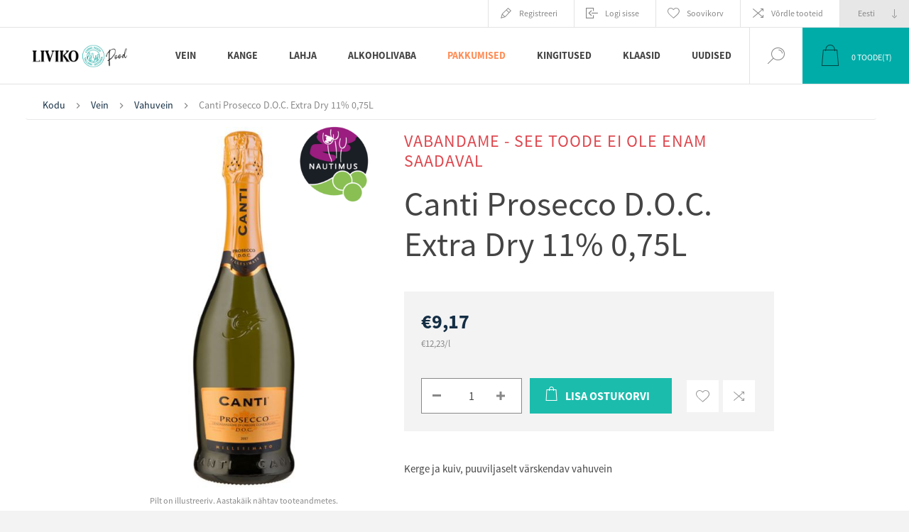

--- FILE ---
content_type: text/html; charset=utf-8
request_url: https://pood.liviko.ee/canti-prosecco-doc-extra-dry-11-075l
body_size: 72514
content:


<!DOCTYPE html>
<html lang="et" dir="ltr" class="html-product-details-page">
<head>
    <script id="Cookiebot" data-culture="et" src="https://consent.cookiebot.com/uc.js" data-cbid="eaf8ff82-e6a6-42be-be77-127e79ac59d7" data-blockingmode="auto" type="text/javascript"></script>
    <title>Liviko e-pood. Canti Prosecco D.O.C. Extra Dry 11% 0,75L </title>
    <meta http-equiv="Content-type" content="text/html;charset=UTF-8" />
    <meta name="description" content="Kerge ja kuiv, puuviljaselt v&#xE4;rskendav vahuvein" />
    <meta name="keywords" content="Canti Prosecco Brut " />
    <meta name="generator" content="nopCommerce" />
    <meta name="viewport" content="width=device-width, initial-scale=1.0, minimum-scale=1.0, maximum-scale=2.0" />
    <link rel="preload" as="font" href="/Themes/Pacific/Content/fonts/pacific.woff" crossorigin />
    <link href="https://fonts.googleapis.com/css2?family=Roboto:wght@300;400;700&display=swap" rel="stylesheet">
        <meta property="og:type" content="product" />
<meta property="og:title" content="Canti Prosecco D.O.C. Extra Dry 11% 0,75L " />
<meta property="og:description" content="Kerge ja kuiv, puuviljaselt v&#xE4;rskendav vahuvein" />
<meta property="og:image" content="https://pood.liviko.ee/images/thumbs/000/0004291_canti-prosecco-doc-extra-dry-11-075l_625.jpeg" />
<meta property="og:image:url" content="https://pood.liviko.ee/images/thumbs/000/0004291_canti-prosecco-doc-extra-dry-11-075l_625.jpeg" />
<meta property="og:url" content="https://pood.liviko.ee/canti-prosecco-doc-extra-dry-11-075l" />
<meta property="og:site_name" content="Liviko" />
<meta property="twitter:card" content="summary" />
<meta property="twitter:site" content="Liviko" />
<meta property="twitter:title" content="Canti Prosecco D.O.C. Extra Dry 11% 0,75L " />
<meta property="twitter:description" content="Kerge ja kuiv, puuviljaselt v&#xE4;rskendav vahuvein" />
<meta property="twitter:image" content="https://pood.liviko.ee/images/thumbs/000/0004291_canti-prosecco-doc-extra-dry-11-075l_625.jpeg" />
<meta property="twitter:url" content="https://pood.liviko.ee/canti-prosecco-doc-extra-dry-11-075l" />

        

    
    
    
    
    

        


    

        <link rel="stylesheet" type="text/css" href="/css/Product.Head.styles.css?v=P-0fIDI6bnepWqTf9i13NQWXXu0" />
        <!-- Google Tag Manager -->
<script>(function(w,d,s,l,i){w[l]=w[l]||[];w[l].push({'gtm.start':
new Date().getTime(),event:'gtm.js'});var f=d.getElementsByTagName(s)[0],
j=d.createElement(s),dl=l!='dataLayer'?'&l='+l:'';j.async=true;j.src=
'https://www.googletagmanager.com/gtm.js?id='+i+dl;f.parentNode.insertBefore(j,f);
})(window,document,'script','dataLayer','GTM-P42MRKSS');</script>
<!-- End Google Tag Manager -->
<!-- Meta Pixel Code -->
<script>
  !function(f,b,e,v,n,t,s)
  {if(f.fbq)return;n=f.fbq=function(){n.callMethod?
  n.callMethod.apply(n,arguments):n.queue.push(arguments)};
  if(!f._fbq)f._fbq=n;n.push=n;n.loaded=!0;n.version='2.0';
  n.queue=[];t=b.createElement(e);t.async=!0;
  t.src=v;s=b.getElementsByTagName(e)[0];
  s.parentNode.insertBefore(t,s)}(window, document,'script',
  'https://connect.facebook.net/en_US/fbevents.js');
  fbq('init', '1197527497744878');
  fbq('track', 'PageView');
</script>
<noscript><img height="1" width="1" style="display:none"
  src="https://www.facebook.com/tr?id=1197527497744878&ev=PageView&noscript=1"
/></noscript>
<!-- End Meta Pixel Code -->

<meta name="facebook-domain-verification" content="wo72209l4tih3h2zfsti9cc7pazsk9" />
<script>
        var _gaq = _gaq || [];
_gaq.push(['_setAccount', 'G-7C1942QBRY']);
        _gaq.push(['_trackPageview']);
        

(function() {
var ga = document.createElement('script'); ga.type = 'text/javascript'; ga.async = true;
        ga.src = ('https:' == document.location.protocol ? 'https://ssl' : 'http://www') + '.google-analytics.com/ga.js';
        var s = document.getElementsByTagName('script')[0]; s.parentNode.insertBefore(ga, s);
        })();
</script>
<!-- Global site tag (gtag.js) - Google Analytics -->
<script async src="https://www.googletagmanager.com/gtag/js?id=G-7C1942QBRY"></script>
<script>
  window.dataLayer = window.dataLayer || [];
  function gtag(){dataLayer.push(arguments);}
  gtag('js', new Date());

  gtag('config', 'G-7C1942QBRY');
</script>
<script async src="/Plugins/FoxNetSoft.GoogleAnalytics4/Scripts/GoogleAnalytics4.js"></script>
<script>
window.dataLayer = window.dataLayer || [];
var GA4_productImpressions = GA4_productImpressions || [];
var GA4_productDetails = GA4_productDetails || [];
var GA4_cartproducts = GA4_cartproducts || [];
var GA4_wishlistproducts = GA4_wishlistproducts || [];
</script>
<!-- Google tag (gtag.js) -->
<script async src="https://www.googletagmanager.com/gtag/js?id=G-EJHP1PN7DP"></script>
<script>
  window.dataLayer = window.dataLayer || [];
  function gtag(){dataLayer.push(arguments);}
  gtag('js', new Date());

  gtag('config', 'G-EJHP1PN7DP');
</script>
<!-- Google tag (gtag.js) -->
<script async src="https://www.googletagmanager.com/gtag/js?id=G-EJHP1PN7DP"></script>
<script>
  window.dataLayer = window.dataLayer || [];
  function gtag(){dataLayer.push(arguments);}
  gtag('js', new Date());

  gtag('config', 'G-EJHP1PN7DP');
</script>

        
        
        
        <link rel="shortcut icon" href="/icons/icons_0/Liviko_e-pood_ikoon.ico">
        
        
        <!--Powered by nopCommerce - https://www.nopCommerce.com-->
</head>
<body class="product-details-page-body">
<input name="__RequestVerificationToken" type="hidden" value="CfDJ8LIm6N4AdhJDpmtSkgD8n5RjY37507Px-3BeNy1aSEE9QFJuNMio4r7r1BHxZlYX2DjEjYR33gEe5-DcOrCzujQ_FznVMOgOlndqI1gACbjXyux7U_OnVBDADT7gE_Em52G-njImRwT8448JoxCgpnA" />

<!-- Google Tag Manager (noscript) -->
<noscript><iframe src="https://www.googletagmanager.com/ns.html?id=GTM-P42MRKSS"
height="0" width="0" style="display:none;visibility:hidden"></iframe></noscript>
<!-- End Google Tag Manager (noscript) -->

<!-- Google Tag Manager (noscript) -->
<noscript><iframe src="https://www.googletagmanager.com/ns.html?id=" height="0" width="0" style="display:none;visibility:hidden"></iframe></noscript>
<!-- End Google Tag Manager (noscript) -->

<div class="ajax-loading-block-window" style="display: none">
</div>
<div id="dialog-notifications-success" title="Teade" style="display:none;">
</div>
<div id="dialog-notifications-error" title="Viga" style="display:none;">
</div>
<div id="dialog-notifications-warning" title="Hoiatus" style="display:none;">
</div>
<div id="bar-notification" class="bar-notification-container" data-close="Sulge">
</div>

<!--[if lte IE 8]>
    <div style="clear:both;height:59px;text-align:center;position:relative;">
        <a href="http://www.microsoft.com/windows/internet-explorer/default.aspx" target="_blank">
            <img src="/Themes/Pacific/Content/img/ie_warning.jpg" height="42" width="820" alt="You are using an outdated browser. For a faster, safer browsing experience, upgrade for free today." />
        </a>
    </div>
<![endif]-->

<div class="master-wrapper-page">





<div class="header">

    <div class="header-before-holder">
        <div class="header-before-wrapper">
            


        </div>
    </div>

    <div class="header-upper">
        <div class="header-selectors-wrapper">
            
            
                <div class="desktop-language-selector">
            <select id="customerlanguage" name="customerlanguage" onchange="setLocation(this.value);" aria-label="Keeled valijat"><option selected="selected" value="https://pood.liviko.ee/changelanguage/3?returnurl=%2Fcanti-prosecco-doc-extra-dry-11-075l">Eesti</option>
<option value="https://pood.liviko.ee/changelanguage/1?returnurl=%2Fcanti-prosecco-doc-extra-dry-11-075l">English</option>
</select>
    </div>
    <div class="mobile-language-selector">
        <div class="current-language-image">
            <img title='Eesti' alt='Eesti' src="/images/flags/ee.png " />
        </div>
        <select id="customerlanguage" name="customerlanguage" onchange="setLocation(this.value);"><option selected="selected" value="https://pood.liviko.ee/changelanguage/3?returnurl=%2Fcanti-prosecco-doc-extra-dry-11-075l">Eesti</option>
<option value="https://pood.liviko.ee/changelanguage/1?returnurl=%2Fcanti-prosecco-doc-extra-dry-11-075l">English</option>
</select>
    </div>

            
        </div>
        <div class="header-links-wrapper">
            <div class="header-links">
                



        <div class="hedar-links-item">
            <a href="/register?returnUrl=%2Fcanti-prosecco-doc-extra-dry-11-075l" class="ico-register">Registreeri</a>
        </div>
    <div class="hedar-links-item">
        <a href="/login?returnUrl=%2Fcanti-prosecco-doc-extra-dry-11-075l" class="ico-login">Logi sisse</a>
    </div>
    <div class="hedar-links-item">
        <a href="/wishlist" class="ico-wishlist">
            <span class="wishlist-label">Soovikorv</span>

        </a>
    </div>
    <div class="hedar-links-item">
        <a href="/compareproducts" class="ico-compare">Võrdle tooteid</a>
    </div>



            </div>
        </div>
        
    </div>

    <div class="responsive-strip">
        <div class="responsive-logo-wrapper">
            



<a href="/" class="logo">


<img alt="Liviko" src="https://pood.liviko.ee/images/thumbs/000/0003810_170x170px_Liviko Poodveebi.jpeg" /></a>
        </div>
    </div>

    <div class="header-middle-holder">
    </div>

    <div class="header-lower">
        <div class="header-logo">
            



<a href="/" class="logo">


<img alt="Liviko" src="https://pood.liviko.ee/images/thumbs/000/0003810_170x170px_Liviko Poodveebi.jpeg" /></a>
        </div>

        <div class="header-menu">
            <div class="menu-button">
                <div class="menu-open" title="Menu">
                    <span class="menu-icon-line"></span>
                    <span class="menu-icon-line"></span>
                    <span class="menu-icon-line"></span>
                </div>
                <div class="menu-close" title="Close"></div>
            </div>
            <div class="menu-header">
                



        <div class="hedar-links-item">
            <a href="/register?returnUrl=%2Fcanti-prosecco-doc-extra-dry-11-075l" class="ico-register">Registreeri</a>
        </div>
    <div class="hedar-links-item">
        <a href="/login?returnUrl=%2Fcanti-prosecco-doc-extra-dry-11-075l" class="ico-login">Logi sisse</a>
    </div>
    <div class="hedar-links-item">
        <a href="/wishlist" class="ico-wishlist">
            <span class="wishlist-label">Soovikorv</span>

        </a>
    </div>
    <div class="hedar-links-item">
        <a href="/compareproducts" class="ico-compare">Võrdle tooteid</a>
    </div>



                
                
                    <div class="desktop-language-selector">
            <select id="customerlanguage" name="customerlanguage" onchange="setLocation(this.value);" aria-label="Keeled valijat"><option selected="selected" value="https://pood.liviko.ee/changelanguage/3?returnurl=%2Fcanti-prosecco-doc-extra-dry-11-075l">Eesti</option>
<option value="https://pood.liviko.ee/changelanguage/1?returnurl=%2Fcanti-prosecco-doc-extra-dry-11-075l">English</option>
</select>
    </div>
    <div class="mobile-language-selector">
        <div class="current-language-image">
            <img title='Eesti' alt='Eesti' src="/images/flags/ee.png " />
        </div>
        <select id="customerlanguage" name="customerlanguage" onchange="setLocation(this.value);"><option selected="selected" value="https://pood.liviko.ee/changelanguage/3?returnurl=%2Fcanti-prosecco-doc-extra-dry-11-075l">Eesti</option>
<option value="https://pood.liviko.ee/changelanguage/1?returnurl=%2Fcanti-prosecco-doc-extra-dry-11-075l">English</option>
</select>
    </div>

            </div>
            <div class="menu-body">










    <ul class="mega-menu"
        data-isRtlEnabled="false"
        data-enableClickForDropDown="false">


<li class=" has-sublist">

    <a href="/vein" class="with-subcategories" title="Vein" ><span> Vein</span></a>

        <div class="plus-button"></div>
        <div class="sublist-wrap">
            <ul class="sublist">
                <li class="back-button">
                    <span>Back</span>
                </li>


<li class=" ">

    <a href="/nautimus" class="" title="Nautimus" ><span> Nautimus</span></a>

</li>



<li class=" ">

    <a href="/sommeljee-soovitab" class="" title="Sommeljee soovitab" ><span> Sommeljee soovitab</span></a>

</li>



<li class=" ">

    <a href="/v%C3%A4%C3%A4risveinid" class="" title="Noble Wines/V&#xE4;&#xE4;risveinid" ><span> Noble Wines/V&#xE4;&#xE4;risveinid</span></a>

</li>



<li class=" ">

    <a href="/punane-vein" class="" title="Punane vein" ><span> Punane vein</span></a>

</li>



<li class=" ">

    <a href="/valge-vein" class="" title="Valge vein" ><span> Valge vein</span></a>

</li>



<li class=" ">

    <a href="/roosa-vein" class="" title="Roosa vein" ><span> Roosa vein</span></a>

</li>



<li class=" ">

    <a href="/vahuvein" class="" title="Vahuvein" ><span> Vahuvein</span></a>

</li>



<li class=" ">

    <a href="/sampanja" class="" title="&#x160;ampanja" ><span> &#x160;ampanja</span></a>

</li>



<li class=" ">

    <a href="/dessertvein" class="" title="Dessertvein" ><span> Dessertvein</span></a>

</li>



<li class=" ">

    <a href="/kangendatud-vein" class="" title="Kangendatud vein" ><span> Kangendatud vein</span></a>

</li>

            </ul>
        </div>
</li>



<li class=" has-sublist">

    <a href="/kange" class="with-subcategories" title="Kange" ><span> Kange</span></a>

        <div class="plus-button"></div>
        <div class="sublist-wrap">
            <ul class="sublist">
                <li class="back-button">
                    <span>Back</span>
                </li>


<li class=" ">

    <a href="/liviko-distillery-special" class="" title="Liviko Distillery Special" ><span> Liviko Distillery Special</span></a>

</li>



<li class=" ">

    <a href="/viin" class="" title="Viin" ><span> Viin</span></a>

</li>



<li class=" ">

    <a href="/d%C5%BEinn" class="" title="D&#x17E;inn" ><span> D&#x17E;inn</span></a>

</li>



<li class=" ">

    <a href="/viski" class="" title="Viski" ><span> Viski</span></a>

</li>



<li class=" ">

    <a href="/lik%C3%B6%C3%B6r" class="" title="Lik&#xF6;&#xF6;r" ><span> Lik&#xF6;&#xF6;r</span></a>

</li>



<li class=" ">

    <a href="/rumm" class="" title="Rumm" ><span> Rumm</span></a>

</li>



<li class=" ">

    <a href="/brandi" class="" title="Br&#xE4;ndi" ><span> Br&#xE4;ndi</span></a>

</li>



<li class=" ">

    <a href="/konjak" class="" title="Konjak" ><span> Konjak</span></a>

</li>



<li class=" ">

    <a href="/kalvados" class="" title="Kalvados" ><span> Kalvados</span></a>

</li>



<li class=" ">

    <a href="/vermut" class="" title="Vermut" ><span> Vermut</span></a>

</li>



<li class=" ">

    <a href="/tekiila" class="" title="Tekiila" ><span> Tekiila</span></a>

</li>



<li class=" ">

    <a href="/muu-kange" class="" title="Muu kange" ><span> Muu kange</span></a>

</li>

            </ul>
        </div>
</li>



<li class=" has-sublist">

    <a href="/lahja" class="with-subcategories" title="Lahja" ><span> Lahja</span></a>

        <div class="plus-button"></div>
        <div class="sublist-wrap">
            <ul class="sublist">
                <li class="back-button">
                    <span>Back</span>
                </li>


<li class=" ">

    <a href="/kokteilijook" class="" title="Kokteilijook" ><span> Kokteilijook</span></a>

</li>



<li class=" ">

    <a href="/%C3%B5lu" class="" title="&#xD5;lu" ><span> &#xD5;lu</span></a>

</li>



<li class=" ">

    <a href="/siider" class="" title="Siider" ><span> Siider</span></a>

</li>

            </ul>
        </div>
</li>



<li class=" has-sublist">

    <a href="/alkoholivaba" class="with-subcategories" title="Alkoholivaba" ><span> Alkoholivaba</span></a>

        <div class="plus-button"></div>
        <div class="sublist-wrap">
            <ul class="sublist">
                <li class="back-button">
                    <span>Back</span>
                </li>


<li class=" ">

    <a href="/vesi" class="" title="Vesi" ><span> Vesi</span></a>

</li>



<li class=" ">

    <a href="/funktsionaalsed-joogid" class="" title="Funktsionaalsed joogid" ><span> Funktsionaalsed joogid</span></a>

</li>



<li class=" ">

    <a href="/toonikud-ja-limonaadid" class="" title="Toonikud ja limonaadid" ><span> Toonikud ja limonaadid</span></a>

</li>



<li class=" ">

    <a href="/alkoholivaba-vein" class="" title="Alkoholivaba vein" ><span> Alkoholivaba vein</span></a>

</li>



<li class=" ">

    <a href="/alkoholivaba-%C3%B5lu" class="" title="Alkoholivaba &#xF5;lu" ><span> Alkoholivaba &#xF5;lu</span></a>

</li>



<li class=" ">

    <a href="/muu" class="" title="Muu" ><span> Muu</span></a>

</li>

            </ul>
        </div>
</li>



<li class="painted-product-categories-color has-sublist">

    <a href="/pakkumised" class="with-subcategories" title="Pakkumised" ><span> Pakkumised</span></a>

        <div class="plus-button"></div>
        <div class="sublist-wrap">
            <ul class="sublist">
                <li class="back-button">
                    <span>Back</span>
                </li>


<li class=" ">

    <a href="/p%C3%BCsivalt-soodsad-pakkumised" class="" title="P&#xFC;sivalt soodsad pakkumised" ><span> P&#xFC;sivalt soodsad pakkumised</span></a>

</li>



<li class=" ">

    <a href="/l%C3%B5pum%C3%BC%C3%BCk" class="" title="L&#xF5;pum&#xFC;&#xFC;k" ><span> L&#xF5;pum&#xFC;&#xFC;k</span></a>

</li>



<li class=" ">

    <a href="/t%C3%BChjendusm%C3%BC%C3%BCk-3" class="" title="T&#xFC;hjendusm&#xFC;&#xFC;k" ><span> T&#xFC;hjendusm&#xFC;&#xFC;k</span></a>

</li>

            </ul>
        </div>
</li>



<li class=" ">

    <a href="/kingitused-2" class="" title="Kingitused" ><span> Kingitused</span></a>

</li>



<li class=" ">

    <a href="/klaasid" class="" title="Klaasid" ><span> Klaasid</span></a>

</li>



<li class=" ">

    <a href="/blog" class="" title="Uudised" ><span> Uudised</span></a>

</li>


        
    </ul>
    <div class="menu-title"><span>Menu</span></div>
    <ul class="mega-menu-responsive">


<li class=" has-sublist">

    <a href="/vein" class="with-subcategories" title="Vein" ><span> Vein</span></a>

        <div class="plus-button"></div>
        <div class="sublist-wrap">
            <ul class="sublist">
                <li class="back-button">
                    <span>Back</span>
                </li>


<li class=" ">

    <a href="/nautimus" class="" title="Nautimus" ><span> Nautimus</span></a>

</li>



<li class=" ">

    <a href="/sommeljee-soovitab" class="" title="Sommeljee soovitab" ><span> Sommeljee soovitab</span></a>

</li>



<li class=" ">

    <a href="/v%C3%A4%C3%A4risveinid" class="" title="Noble Wines/V&#xE4;&#xE4;risveinid" ><span> Noble Wines/V&#xE4;&#xE4;risveinid</span></a>

</li>



<li class=" ">

    <a href="/punane-vein" class="" title="Punane vein" ><span> Punane vein</span></a>

</li>



<li class=" ">

    <a href="/valge-vein" class="" title="Valge vein" ><span> Valge vein</span></a>

</li>



<li class=" ">

    <a href="/roosa-vein" class="" title="Roosa vein" ><span> Roosa vein</span></a>

</li>



<li class=" ">

    <a href="/vahuvein" class="" title="Vahuvein" ><span> Vahuvein</span></a>

</li>



<li class=" ">

    <a href="/sampanja" class="" title="&#x160;ampanja" ><span> &#x160;ampanja</span></a>

</li>



<li class=" ">

    <a href="/dessertvein" class="" title="Dessertvein" ><span> Dessertvein</span></a>

</li>



<li class=" ">

    <a href="/kangendatud-vein" class="" title="Kangendatud vein" ><span> Kangendatud vein</span></a>

</li>

            </ul>
        </div>
</li>



<li class=" has-sublist">

    <a href="/kange" class="with-subcategories" title="Kange" ><span> Kange</span></a>

        <div class="plus-button"></div>
        <div class="sublist-wrap">
            <ul class="sublist">
                <li class="back-button">
                    <span>Back</span>
                </li>


<li class=" ">

    <a href="/liviko-distillery-special" class="" title="Liviko Distillery Special" ><span> Liviko Distillery Special</span></a>

</li>



<li class=" ">

    <a href="/viin" class="" title="Viin" ><span> Viin</span></a>

</li>



<li class=" ">

    <a href="/d%C5%BEinn" class="" title="D&#x17E;inn" ><span> D&#x17E;inn</span></a>

</li>



<li class=" ">

    <a href="/viski" class="" title="Viski" ><span> Viski</span></a>

</li>



<li class=" ">

    <a href="/lik%C3%B6%C3%B6r" class="" title="Lik&#xF6;&#xF6;r" ><span> Lik&#xF6;&#xF6;r</span></a>

</li>



<li class=" ">

    <a href="/rumm" class="" title="Rumm" ><span> Rumm</span></a>

</li>



<li class=" ">

    <a href="/brandi" class="" title="Br&#xE4;ndi" ><span> Br&#xE4;ndi</span></a>

</li>



<li class=" ">

    <a href="/konjak" class="" title="Konjak" ><span> Konjak</span></a>

</li>



<li class=" ">

    <a href="/kalvados" class="" title="Kalvados" ><span> Kalvados</span></a>

</li>



<li class=" ">

    <a href="/vermut" class="" title="Vermut" ><span> Vermut</span></a>

</li>



<li class=" ">

    <a href="/tekiila" class="" title="Tekiila" ><span> Tekiila</span></a>

</li>



<li class=" ">

    <a href="/muu-kange" class="" title="Muu kange" ><span> Muu kange</span></a>

</li>

            </ul>
        </div>
</li>



<li class=" has-sublist">

    <a href="/lahja" class="with-subcategories" title="Lahja" ><span> Lahja</span></a>

        <div class="plus-button"></div>
        <div class="sublist-wrap">
            <ul class="sublist">
                <li class="back-button">
                    <span>Back</span>
                </li>


<li class=" ">

    <a href="/kokteilijook" class="" title="Kokteilijook" ><span> Kokteilijook</span></a>

</li>



<li class=" ">

    <a href="/%C3%B5lu" class="" title="&#xD5;lu" ><span> &#xD5;lu</span></a>

</li>



<li class=" ">

    <a href="/siider" class="" title="Siider" ><span> Siider</span></a>

</li>

            </ul>
        </div>
</li>



<li class=" has-sublist">

    <a href="/alkoholivaba" class="with-subcategories" title="Alkoholivaba" ><span> Alkoholivaba</span></a>

        <div class="plus-button"></div>
        <div class="sublist-wrap">
            <ul class="sublist">
                <li class="back-button">
                    <span>Back</span>
                </li>


<li class=" ">

    <a href="/vesi" class="" title="Vesi" ><span> Vesi</span></a>

</li>



<li class=" ">

    <a href="/funktsionaalsed-joogid" class="" title="Funktsionaalsed joogid" ><span> Funktsionaalsed joogid</span></a>

</li>



<li class=" ">

    <a href="/toonikud-ja-limonaadid" class="" title="Toonikud ja limonaadid" ><span> Toonikud ja limonaadid</span></a>

</li>



<li class=" ">

    <a href="/alkoholivaba-vein" class="" title="Alkoholivaba vein" ><span> Alkoholivaba vein</span></a>

</li>



<li class=" ">

    <a href="/alkoholivaba-%C3%B5lu" class="" title="Alkoholivaba &#xF5;lu" ><span> Alkoholivaba &#xF5;lu</span></a>

</li>



<li class=" ">

    <a href="/muu" class="" title="Muu" ><span> Muu</span></a>

</li>

            </ul>
        </div>
</li>



<li class="painted-product-categories-color has-sublist">

    <a href="/pakkumised" class="with-subcategories" title="Pakkumised" ><span> Pakkumised</span></a>

        <div class="plus-button"></div>
        <div class="sublist-wrap">
            <ul class="sublist">
                <li class="back-button">
                    <span>Back</span>
                </li>


<li class=" ">

    <a href="/p%C3%BCsivalt-soodsad-pakkumised" class="" title="P&#xFC;sivalt soodsad pakkumised" ><span> P&#xFC;sivalt soodsad pakkumised</span></a>

</li>



<li class=" ">

    <a href="/l%C3%B5pum%C3%BC%C3%BCk" class="" title="L&#xF5;pum&#xFC;&#xFC;k" ><span> L&#xF5;pum&#xFC;&#xFC;k</span></a>

</li>



<li class=" ">

    <a href="/t%C3%BChjendusm%C3%BC%C3%BCk-3" class="" title="T&#xFC;hjendusm&#xFC;&#xFC;k" ><span> T&#xFC;hjendusm&#xFC;&#xFC;k</span></a>

</li>

            </ul>
        </div>
</li>



<li class=" ">

    <a href="/kingitused-2" class="" title="Kingitused" ><span> Kingitused</span></a>

</li>



<li class=" ">

    <a href="/klaasid" class="" title="Klaasid" ><span> Klaasid</span></a>

</li>



<li class=" ">

    <a href="/blog" class="" title="Uudised" ><span> Uudised</span></a>

</li>


        
    </ul>
            </div>
        </div>

        <div class="search-box store-search-box">
            <form method="get" id="small-search-box-form" action="/search">
        <input type="text" class="search-box-text" id="small-searchterms" autocomplete="off" name="q" placeholder="Otsi poest" aria-label="Otsi poest" />

    <!--Kendo scripts should be included before kendo.all.min.js in case we have HelpDesk. That is why we use Append to place them at the top of any other scripts -->

   






<input type="hidden" class="instantSearchResourceElement"
       data-highlightFirstFoundElement="false"
       data-minKeywordLength="3"
       data-defaultProductSortOption="0"
       data-instantSearchUrl="/instantSearchFor"
       data-searchPageUrl="/search"
       data-searchInProductDescriptions="false"
       data-numberOfVisibleProducts="5"
       data-noResultsResourceText="Tooteid ei leitud."/>

        <button type="submit" class="button-1 search-box-button">Otsing</button>
            
</form>
            <div class="search-box-opener">Otsing</div>
        </div>

        <div class="header-flyout-cart">
            <div class="mobile-flyout-cart-toggle" title="Close">
                <span class="first"></span>
                <span class="second"></span>
            </div>
            
<div class="flyout-cart-wrapper" data-flyoutCartUrl="/PacificTheme/FlyoutShoppingCart">
    <div id="topcartlink" class="flyout-cart-link" title="Ostukorv">
        <a href="/cart" class="ico-cart no-items-in-cart">
            <span class="cart-qty-number-mobile">0</span>
            <span class="cart-qty-number-desktop"><strong>0</strong> Toode(t)</span>
            <span class="cart-qty sub-total"></span>
        </a>        
    </div>
    <div id="flyout-cart" class="flyout-cart">
        <div class="mini-shopping-cart">
            <div class="count no-items-in-cart">
Sa ei ole lisanud tooteid oma ostukorvi.            </div>
        </div>
    </div>
</div>
        </div>
    </div>

    
</div>    
    <div class="overlayOffCanvas"></div>
    <div class="master-wrapper-content">
        


    
    
    
    

<div class="ajaxCartInfo" data-getAjaxCartButtonUrl="/NopAjaxCart/GetAjaxCartButtonsAjax"
     data-productPageAddToCartButtonSelector=".add-to-cart-button"
     data-productBoxAddToCartButtonSelector=".product-box-add-to-cart-button"
     data-productBoxProductItemElementSelector=".product-item"
     data-useNopNotification="False"
     data-nopNotificationCartResource="Toode on lisatud &lt;a href=&quot;/cart&quot;&gt; ostukorvi &lt;/a&gt;"
     data-nopNotificationWishlistResource="Toode on lisatud &lt;a href=&quot;/wishlist&quot;&gt; soovinimekirja &lt;/a&gt;"
     data-enableOnProductPage="True"
     data-enableOnCatalogPages="True"
     data-miniShoppingCartQuatityFormattingResource="({0})"
     data-miniWishlistQuatityFormattingResource="({0})"
     data-addToWishlistButtonSelector=".add-to-wishlist-button">
</div>

<input id="addProductVariantToCartUrl" name="addProductVariantToCartUrl" type="hidden" value="/AddProductFromProductDetailsPageToCartAjax" />
<input id="addProductToCartUrl" name="addProductToCartUrl" type="hidden" value="/AddProductToCartAjax" />
<input id="miniShoppingCartUrl" name="miniShoppingCartUrl" type="hidden" value="/MiniShoppingCart" />
<input id="flyoutShoppingCartUrl" name="flyoutShoppingCartUrl" type="hidden" value="/NopAjaxCartFlyoutShoppingCart" />
<input id="checkProductAttributesUrl" name="checkProductAttributesUrl" type="hidden" value="/CheckIfProductOrItsAssociatedProductsHasAttributes" />
<input id="getMiniProductDetailsViewUrl" name="getMiniProductDetailsViewUrl" type="hidden" value="/GetMiniProductDetailsView" />
<input id="flyoutShoppingCartPanelSelector" name="flyoutShoppingCartPanelSelector" type="hidden" value=".flyout-cart-wrapper" />
<input id="shoppingCartMenuLinkSelector" name="shoppingCartMenuLinkSelector" type="hidden" value=".cart-qty-number-mobile, .cart-qty-number-desktop strong" />
<input id="wishlistMenuLinkSelector" name="wishlistMenuLinkSelector" type="hidden" value=".wishlist-qty" />














<div id="product-ribbon-info" data-productid="1646"
     data-productboxselector=".product-item, .item-holder"
     data-productboxpicturecontainerselector=".picture, .item-picture"
     data-productpagepicturesparentcontainerselector=".product-essential"
     data-productpagebugpicturecontainerselector=".picture"
     data-retrieveproductribbonsurl="/RetrieveProductRibbons">
</div>
        
        <div class="master-column-wrapper px-md-3 pt-md-1">
            


<div class="center-1">
    
    



<div class="page product-details-page product-page-layout-one">
    <div class="page-body">
        <script>
window.dataLayer = window.dataLayer || [];
var GA4_productImpressions = GA4_productImpressions || [];
var GA4_productDetails = GA4_productDetails || [];
GA4_productDetails=[{
  'item_name': 'Canti Prosecco D.O.C. Extra Dry 11% 0,75L ',
  'item_id': '1646',
  'price': 9.17,
  'item_category': 'Vahuvein',
  'productId': 1646
}];
dataLayer.push({
'event': 'ga4_view_item',
'ecommerce': {
'currency': 'EUR',
'items': GA4_productDetails
}
});
</script>

        <div class="product-details-top">
                <div class="breadcrumb">
            <ul itemscope itemtype="http://schema.org/BreadcrumbList">
                
                <li>
                    <span>
                        <a href="/">
                            <span>Kodu</span>
                        </a>
                    </span>
                    <span class="delimiter">/</span>
                </li>
                    <li itemprop="itemListElement" itemscope itemtype="http://schema.org/ListItem">
                        <a href="/vein" itemprop="item">
                            <span itemprop="name">Vein</span>
                        </a>
                        <span class="delimiter">/</span>
                        <meta itemprop="position" content="1" />
                    </li>
                    <li itemprop="itemListElement" itemscope itemtype="http://schema.org/ListItem">
                        <a href="/vahuvein" itemprop="item">
                            <span itemprop="name">Vahuvein</span>
                        </a>
                        <span class="delimiter">/</span>
                        <meta itemprop="position" content="2" />
                    </li>
                
                <li itemprop="itemListElement" itemscope itemtype="http://schema.org/ListItem">
                    <strong class="current-item" itemprop="name">Canti Prosecco D.O.C. Extra Dry 11% 0,75L </strong>
                    <span itemprop="item" itemscope itemtype="http://schema.org/Thing" 
                          id="/canti-prosecco-doc-extra-dry-11-075l">
                    </span>
                    <meta itemprop="position" content="3" />
                    
                </li>
            </ul>
    </div>

            





<div class="prev-next-product">

</div>
        </div>
        <form method="post" id="product-details-form" action="/canti-prosecco-doc-extra-dry-11-075l">



<!--Microdata-->
<div  itemscope itemtype="http://schema.org/Product">
    <meta itemprop="name" content="Canti Prosecco D.O.C. Extra Dry 11% 0,75L "/>
    <meta itemprop="sku" content="7460809075K_N0002"/>
    <meta itemprop="gtin" content="8005415046447"/>
    <meta itemprop="mpn"/>
    <meta itemprop="description" content="Kerge ja kuiv, puuviljaselt v&#xE4;rskendav vahuvein"/>
    <meta itemprop="image" content="https://pood.liviko.ee/images/thumbs/000/0004291_canti-prosecco-doc-extra-dry-11-075l_625.jpeg"/>
    <div itemprop="offers" itemscope itemtype="http://schema.org/Offer">
        <meta itemprop="url" content="https://pood.liviko.ee/canti-prosecco-doc-extra-dry-11-075l"/>
        <meta itemprop="price" content="9.17"/>
        <meta itemprop="priceCurrency" content="EUR"/>
        <meta itemprop="priceValidUntil"/>
        <meta itemprop="availability" content="http://schema.org/InStock" />
    </div>
    <div itemprop="review" itemscope itemtype="http://schema.org/Review">
        <meta itemprop="author" content="ALL"/>
        <meta itemprop="url" content="/productreviews/1646"/>
    </div>
</div>
            <div class="product-content-wrapper" data-productid="1646">
                <div class="col-12 p-0 px-md-3">
                    

                    <div class="row">
                        <div class="col-lg-4 offset-lg-1 d-none d-lg-block left-container">
                            


<div class="gallery">
    
        <div class="picture">

                <div class="product-image-holder">
                    <img alt="Pilt Canti Prosecco D.O.C. Extra Dry 11% 0,75L " src="https://pood.liviko.ee/images/thumbs/000/0004291_canti-prosecco-doc-extra-dry-11-075l_625.jpeg" title="Pilt Canti Prosecco D.O.C. Extra Dry 11% 0,75L " id="main-product-img-1646" />
                </div>
        </div>
    

                <div class="html-widget">
                    <p style="text-align: center;">Pilt on illustreeriv. Aastakäik nähtav tooteandmetes.</p>
                </div>

</div>
                        </div>
                        <div class="col-12 col-lg-6 right-container">
                            <div class="overview p-0 p-md-3">
                                



                                    <div class="discontinued-product">
        <h4>Vabandame - See toode ei ole enam saadaval</h4>
    </div>

                                <div class="product-overview-top mx-3 mx-md-0">
                                    <div class="product-name col-12">
                                        <h4 class="h1 custom-product-name-title">
                                            Canti Prosecco D.O.C. Extra Dry 11% 0,75L 
                                        </h4>
                                        <div class="print-logo">


<img alt="Liviko" src="https://pood.liviko.ee/images/thumbs/000/0003810_170x170px_Liviko Poodveebi.jpeg" />                                        </div>
                                    </div>
                                </div>

                                <div class="print-column">

                                    <div class="d-block d-lg-none mx-3 second-picture">
                                        


<div class="gallery">
    
        <div class="picture">

                <div class="product-image-holder">
                    <img alt="Pilt Canti Prosecco D.O.C. Extra Dry 11% 0,75L " src="https://pood.liviko.ee/images/thumbs/000/0004291_canti-prosecco-doc-extra-dry-11-075l_625.jpeg" title="Pilt Canti Prosecco D.O.C. Extra Dry 11% 0,75L " id="main-product-img-1646" />
                </div>
        </div>
    

                <div class="html-widget">
                    <p style="text-align: center;">Pilt on illustreeriv. Aastakäik nähtav tooteandmetes.</p>
                </div>

</div>
                                    </div>

                                    <div class="print-product-info-block">
                                            <div class="short-description">
                                                Kerge ja kuiv, puuviljaselt värskendav vahuvein
                                            </div>
                                        
    <div class="container spec-attributes row">
        <div class="col-md-6 col-12">
<div class="attribute-item attribute-item-typeofalcohol">
                    <span class="icon"></span>
                    <p>
                        <label>Alkoholi liik</label>
                        <div class="value">
                            Kaitstud p&#228;ritolunimetusega vahuvein
                        </div>
                    </p>
                </div>
<div class="attribute-item attribute-item-producer">
                    <span class="icon"></span>
                    <p>
                        <label>Tootja</label>
                        <div class="value">
                            CANTI FAMILY S.P.A
                        </div>
                    </p>
                </div>
<div class="attribute-item attribute-item-region">
                    <span class="icon"></span>
                    <p>
                        <label>Piirkond</label>
                        <div class="value">
                            Veneto
                        </div>
                    </p>
                </div>
<div class="attribute-item attribute-item-origin">
                    <span class="icon"></span>
                    <p>
                        <label>P&#xE4;ritolumaa</label>
                        <div class="value">
                            Itaalia
                        </div>
                    </p>
                </div>
<div class="attribute-item attribute-item-grape">
                    <span class="icon"></span>
                    <p>
                        <label>Viinamari</label>
                        <div class="value">
                            Glera
                        </div>
                    </p>
                </div>
<div class="attribute-item attribute-item-vintage">
                    <span class="icon"></span>
                    <p>
                        <label>Aastak&#xE4;ik</label>
                        <div class="value">
                            2021
                        </div>
                    </p>
                </div>
        </div>
        <div class="col-md-6 col-12">
<div class="attribute-item attribute-item-style">
                    <span class="icon"></span>
                    <p>
                        <label>Stiil</label>
                        <div class="value">
                            Kerge ja v&#228;rske
                        </div>
                    </p>
                </div>
<div class="attribute-item attribute-item-taste">
                    <span class="icon"></span>
                    <p>
                        <label>Maitse</label>
                        <div class="value">
                            Kuiv
                        </div>
                    </p>
                </div>
<div class="attribute-item attribute-item-alcohol">
                    <span class="icon"></span>
                    <p>
                        <label>Alkoholi sisaldus</label>
                        <div class="value">
                            11
                        </div>
                    </p>
                </div>
<div class="attribute-item attribute-item-unitvolumel">
                    <span class="icon"></span>
                    <p>
                        <label>Maht (L)</label>
                        <div class="value">
                            0,75
                        </div>
                    </p>
                </div>
<div class="attribute-item attribute-item-unitpercase">
                    <span class="icon"></span>
                    <p>
                        <label>Kogus kastis</label>
                        <div class="value">
                            6
                        </div>
                    </p>
                </div>
<div class="attribute-item attribute-item-ean">
                    <span class="icon"></span>
                    <p>
                        <label>Ean</label>
                        <div class="value">
                            8005415046447
                        </div>
                    </p>
                </div>
        </div>
    </div>

                                        
    <div class="spec-serving-attributes">
            <div class="serving-attribute">
                <h3>Serveerimine</h3>
                <p class="value">
                    Jahutatult, 6 - 8 &#186;C, v&#228;iksemast sihvaka kujuga bordeaux&#180; t&#252;&#252;pi veiniklaasist. Arengupotentsiaal veinikeldris kuni 3 aastat, arvestades veini aastak&#228;iku, nautida v&#245;imalikult noorelt.
                </p>
            </div>
    </div>

                                    </div>

                                    
<div class="price-section">
    <div class="d-flex d-lg-block justify-content-between">
        <div>



    <div class="prices">
            <div class="product-price">
                                <span  id="price-value-1646" class="price-value-1646" >
                    €9,17
                                </span>
                            </div>
                <div class="base-price-pangv" id="base-price-pangv-1646">
                    &#x20AC;12,23/l
                </div>
    </div>
        </div>
        <div class="d-flex d-lg-none">
    <div class="add-to-wishlist">
        <button type="button" id="add-to-wishlist-button-1646" class="button-2 add-to-wishlist-button" title="Lisa soovinimekirja" data-productid="1646" onclick="AjaxCart.addproducttocart_details('/addproducttocart/details/1646/2', '#product-details-form');return false;">Lisa soovinimekirja</button>
    </div>
                <div class="compare-products">
        <button type="button" class="button-2 add-to-compare-list-button" title="Lisa võrdluse nimekirja" onclick="AjaxCart.addproducttocomparelist('/compareproducts/add/1646');return false;">Lisa võrdluse nimekirja</button>
    </div>

        </div>
    </div>

    <div class="d-lg-flex justify-content-between">
        <!--add to cart-->
    <div class="add-to-cart d-flex ">
            <div class="add-to-cart-panel d-md-flex w-100 w-lg-i">
                <label class="qty-label" for="addtocart_1646_EnteredQuantity">Kogus:</label>
                    <div class="add-to-cart-qty-wrapper d-flex w-100 w-lg-i d-flex justify-content-around mb-2 mb-md-0">
                        <span class="minus">-</span>
                        <input id="product_enteredQuantity_1646" class="qty-input" type="text" aria-label="Enter a quantity" data-val="true" data-val-required="The Kogus field is required." name="addtocart_1646.EnteredQuantity" value="1" />
                        <span class="plus">+</span>
                    </div>
                    
                    <button type="button" id="add-to-cart-button-1646" class="button-1 add-to-cart-button w-100 w-lg-i" data-productid="1646" onclick="AjaxCart.addproducttocart_details('/addproducttocart/details/1646/1', '#product-details-form');return false;">
                        <span>Lisa ostukorvi</span>
                    </button>
            </div>
        
    </div>

        <!--wishlist, compare, email a friend-->
        <div class="d-none d-lg-flex">
            
                <div class="add-to-wishlist">
        <button type="button" id="add-to-wishlist-button-1646" class="button-2 add-to-wishlist-button" title="Lisa soovinimekirja" data-productid="1646" onclick="AjaxCart.addproducttocart_details('/addproducttocart/details/1646/2', '#product-details-form');return false;">Lisa soovinimekirja</button>
    </div>

                <div class="compare-products">
        <button type="button" class="button-2 add-to-compare-list-button" title="Lisa võrdluse nimekirja" onclick="AjaxCart.addproducttocomparelist('/compareproducts/add/1646');return false;">Lisa võrdluse nimekirja</button>
    </div>

            
        </div>
    </div>

</div>

                                    <div class="mx-3 mx-md-0 product-info-block">
                                        
    <div class="short-description">
        Kerge ja kuiv, puuviljaselt värskendav vahuvein
    </div>

    <div class="container spec-attributes row">
        <div class="col-md-6 col-12">
<div class="attribute-item attribute-item-typeofalcohol">
                    <span class="icon"></span>
                    <p>
                        <label>Alkoholi liik</label>
                        <div class="value">
                            Kaitstud p&#228;ritolunimetusega vahuvein
                        </div>
                    </p>
                </div>
<div class="attribute-item attribute-item-producer">
                    <span class="icon"></span>
                    <p>
                        <label>Tootja</label>
                        <div class="value">
                            CANTI FAMILY S.P.A
                        </div>
                    </p>
                </div>
<div class="attribute-item attribute-item-region">
                    <span class="icon"></span>
                    <p>
                        <label>Piirkond</label>
                        <div class="value">
                            Veneto
                        </div>
                    </p>
                </div>
<div class="attribute-item attribute-item-origin">
                    <span class="icon"></span>
                    <p>
                        <label>P&#xE4;ritolumaa</label>
                        <div class="value">
                            Itaalia
                        </div>
                    </p>
                </div>
<div class="attribute-item attribute-item-grape">
                    <span class="icon"></span>
                    <p>
                        <label>Viinamari</label>
                        <div class="value">
                            Glera
                        </div>
                    </p>
                </div>
<div class="attribute-item attribute-item-vintage">
                    <span class="icon"></span>
                    <p>
                        <label>Aastak&#xE4;ik</label>
                        <div class="value">
                            2021
                        </div>
                    </p>
                </div>
        </div>
        <div class="col-md-6 col-12">
<div class="attribute-item attribute-item-style">
                    <span class="icon"></span>
                    <p>
                        <label>Stiil</label>
                        <div class="value">
                            Kerge ja v&#228;rske
                        </div>
                    </p>
                </div>
<div class="attribute-item attribute-item-taste">
                    <span class="icon"></span>
                    <p>
                        <label>Maitse</label>
                        <div class="value">
                            Kuiv
                        </div>
                    </p>
                </div>
<div class="attribute-item attribute-item-alcohol">
                    <span class="icon"></span>
                    <p>
                        <label>Alkoholi sisaldus</label>
                        <div class="value">
                            11
                        </div>
                    </p>
                </div>
<div class="attribute-item attribute-item-unitvolumel">
                    <span class="icon"></span>
                    <p>
                        <label>Maht (L)</label>
                        <div class="value">
                            0,75
                        </div>
                    </p>
                </div>
<div class="attribute-item attribute-item-unitpercase">
                    <span class="icon"></span>
                    <p>
                        <label>Kogus kastis</label>
                        <div class="value">
                            6
                        </div>
                    </p>
                </div>
<div class="attribute-item attribute-item-ean">
                    <span class="icon"></span>
                    <p>
                        <label>Ean</label>
                        <div class="value">
                            8005415046447
                        </div>
                    </p>
                </div>
        </div>
    </div>



    <div class="spec-serving-attributes">
            <div class="serving-attribute">
                <h3>Serveerimine</h3>
                <p class="value">
                    Jahutatult, 6 - 8 &#186;C, v&#228;iksemast sihvaka kujuga bordeaux&#180; t&#252;&#252;pi veiniklaasist. Arengupotentsiaal veinikeldris kuni 3 aastat, arvestades veini aastak&#228;iku, nautida v&#245;imalikult noorelt.
                </p>
            </div>
    </div>



    <div class="full-description">
        
<h3>Tarbimissoovitus</h3>
<p>Kerged kalaeelroad, salatid ja suupisted, kergelt grillitud mereannid, koorikloomad, lihtsamad pastaroad.</p>



    </div>


                                        


                                        
                                    </div>
                                </div>
                                <div class="d-md-none">
                                    
<div class="price-section">
    <div class="d-flex d-lg-block justify-content-between">
        <div>



    <div class="prices">
            <div class="product-price">
                                <span  id="price-value-1646" class="price-value-1646" >
                    €9,17
                                </span>
                            </div>
                <div class="base-price-pangv" id="base-price-pangv-1646">
                    &#x20AC;12,23/l
                </div>
    </div>
        </div>
        <div class="d-flex d-lg-none">
    <div class="add-to-wishlist">
        <button type="button" id="add-to-wishlist-button-1646" class="button-2 add-to-wishlist-button" title="Lisa soovinimekirja" data-productid="1646" onclick="AjaxCart.addproducttocart_details('/addproducttocart/details/1646/2', '#product-details-form');return false;">Lisa soovinimekirja</button>
    </div>
                <div class="compare-products">
        <button type="button" class="button-2 add-to-compare-list-button" title="Lisa võrdluse nimekirja" onclick="AjaxCart.addproducttocomparelist('/compareproducts/add/1646');return false;">Lisa võrdluse nimekirja</button>
    </div>

        </div>
    </div>

    <div class="d-lg-flex justify-content-between">
        <!--add to cart-->
    <div class="add-to-cart d-flex Bottom">
            <div class="add-to-cart-panel d-md-flex w-100 w-lg-i">
                <label class="qty-label" for="addtocartBottom_1646_EnteredQuantity">Kogus:</label>
                    <div class="add-to-cart-qty-wrapper d-flex w-100 w-lg-i d-flex justify-content-around mb-2 mb-md-0">
                        <span class="minus">-</span>
                        <input id="product_enteredQuantity2_1646" class="qty-input" type="text" aria-label="Enter a quantity" data-val="true" data-val-required="The Kogus field is required." name="addtocartBottom_1646.EnteredQuantity" value="1" />
                        <span class="plus">+</span>
                    </div>
                    
                    <button type="button" id="add-to-cart-button-1646-2" class="button-1 add-to-cart-button w-100 w-lg-i" data-productid="1646" onclick="$('#add-to-cart-button-1646').trigger('click');return false;">
                        <span>Lisa ostukorvi</span>
                    </button>
            </div>
        
    </div>

        <!--wishlist, compare, email a friend-->
        <div class="d-none d-lg-flex">
            
                <div class="add-to-wishlist">
        <button type="button" id="add-to-wishlist-button-1646" class="button-2 add-to-wishlist-button" title="Lisa soovinimekirja" data-productid="1646" onclick="AjaxCart.addproducttocart_details('/addproducttocart/details/1646/2', '#product-details-form');return false;">Lisa soovinimekirja</button>
    </div>

                <div class="compare-products">
        <button type="button" class="button-2 add-to-compare-list-button" title="Lisa võrdluse nimekirja" onclick="AjaxCart.addproducttocomparelist('/compareproducts/add/1646');return false;">Lisa võrdluse nimekirja</button>
    </div>

            
        </div>
    </div>

</div>
                                </div>
                            </div>
                        </div>
                    </div>
                    <div class="print-show">
                            <div class="full-description">
                                
<h3>Tarbimissoovitus</h3>
<p>Kerged kalaeelroad, salatid ja suupisted, kergelt grillitud mereannid, koorikloomad, lihtsamad pastaroad.</p>



                            </div>

                        

                    </div>
                </div>
            </div>
        <input name="__RequestVerificationToken" type="hidden" value="CfDJ8LIm6N4AdhJDpmtSkgD8n5RjY37507Px-3BeNy1aSEE9QFJuNMio4r7r1BHxZlYX2DjEjYR33gEe5-DcOrCzujQ_FznVMOgOlndqI1gACbjXyux7U_OnVBDADT7gE_Em52G-njImRwT8448JoxCgpnA" /></form>
        
    </div>
</div>

    
</div>

        </div>
        

    </div>
    

<div class="footer">
    <div class="footer-upper">
        <div class="footer-blocks-wrapper center">
            <div class="footer-block-center">
                <div class="newsletter">
    <div class="title">
        <strong>Uudiskiri</strong>
    </div>
    <div class="newsletter-subscribe" id="newsletter-subscribe-block">
        <div class="newsletter-email">
            <input id="newsletter-email" class="newsletter-subscribe-text" placeholder="Sisesta oma e-posti aadress siia" aria-label="Liitu uudiskirjaga" type="email" name="NewsletterEmail" value="" />
            <button type="button" id="newsletter-subscribe-button" class="button-1 newsletter-subscribe-button">
                <span>Telli</span>
            </button>
        </div>
        <div class="newsletter-validation">
            <span id="subscribe-loading-progress" style="display: none;" class="please-wait">Oota ...</span>
            <span class="field-validation-valid" data-valmsg-for="NewsletterEmail" data-valmsg-replace="true"></span>
        </div>
    </div>
    <div class="newsletter-result" id="newsletter-result-block"></div>
    
</div>
                



<ul class="social-sharing">
        <li><a target="_blank" class="facebook" href="https://www.facebook.com/LivikoPood" rel="noopener noreferrer"></a></li>
        <li><a target="_blank" class="youtube" href="https://www.youtube.com/channel/UCnoHr-PaNxBHJO8nMDLVGuA" rel="noopener noreferrer"></a></li>
        <li><a target="_blank" class="instagram" href="https://www.instagram.com/livikopood/" rel="noopener noreferrer"></a></li>
</ul>
            </div>
        </div>
        <div class="footer-blocks-wrapper left">
            <div class="footer-block contact">
                <div class="title">
                    <strong>Kontakt</strong>
                </div>
                <ul class="list footer-collapse">
                    <li class="phone">
                        <span>+372 66 78 141</span>
                    </li>
                    <li class="work-time">
                        <span>E-R 10:00-18:00</span>
                    </li>
                    <li class="e-mail">
                        <span>pood@liviko.ee</span>
                    </li>
                    <li class="address-city">
                        <span>Tallinn, Eesti</span>
                    </li>
                    <li class="address-street">
                        <span> <a href="https://goo.gl/maps/vaGp2Y5ndxpnAomS9?coh=178571&entry=tt">Lastekodu 45</a></span>
                    </li>
                </ul>
            </div>
            <div class="footer-block information">
                <div class="title">
                    <strong>Info</strong>
                </div>
                <ul class="list footer-collapse">                    
                        <li><a href="/kuidas-osta-e-poest">Kuidas osta e-poest</a></li>
                        <li><a href="/m%C3%BC%C3%BCgitingimused">M&#xFC;&#xFC;gitingimused</a></li>
                        <li><a href="/isikuandmete-t%C3%B6%C3%B6tlemine">Isikuandmete t&#xF6;&#xF6;tlemine</a></li>
                        <li><a href="/pysiklient">P&#xFC;siklient</a></li>
                </ul>
            </div>
        </div>
        <div class="footer-blocks-wrapper right">
            <div class="footer-block service">
                <div class="title">
                    <strong>Klienditeenindus</strong>
                </div>
                <ul class="list footer-collapse">
	                    <li><a href="/search">Otsing</a> </li>
	                    <li><a href="/blog">Uudised</a></li>
	                    <li><a href="/meist">Meist</a></li>
                </ul>
            </div>
            <div class="footer-block account">
                <div class="title">
                    <strong>Minu konto</strong>
                </div>
                <ul class="list footer-collapse">
	                    <li><a href="/customer/info">Minu konto</a></li>
	                    <li><a href="/order/history">Tellimused</a></li>
	                    <li><a href="/cart">Ostukorv</a></li>
	                    <li><a href="/wishlist">Soovikorv</a></li>
                </ul>
            </div> 
        </div>     
    </div>
    <div class="footer-lower">
        <div class="footer-lower-left">
        </div>
        <div class="footer-lower-right">
            <div class="footer-disclaimer">
                Copyright © 2026 Liviko. Kõik õigused kaitstud.
            </div>
            </div>
        
    </div>
    
</div>
</div>










<div class="newsletter-subscribe-popup-overlay"
     data-newsLetterSubscribeUrl="/subscribenewsletter"
     data-newsLetterLogNewsletterGdprConsentUrl="/NewsletterPopup/LogNewsletterGdprConsent"
     data-showPopupDelay="3000"
     data-allowToUnsubscribe="False"
     data-popupOpenerSelector="#newsletter-subscribe-button">
    <div class="newsletter-subscribe-popup " style="">
        <h3 class="newsletter-subscribe-popup-title">
            <span>LIITU MEIE UUDISKIRJAGA!</span>
        </h3>
        <div class="newsletter-subscribe-description-wrapper">
            <p class="newsletter-subscribe-popup-description">Nii saad olla kindel, et Sinuni jõuab info parimatest sooduskampaaniatest, pakkumistest ja uutest huvitavatest toodetest!</p>
        </div>

        <form>
            <div class="newsletter-subscribe newsletter-subscribe-block">
                <div class="newsletter-email">
                    <input type="email" id="newsletter-email-newsletter-plugin" class="newsletter-subscribe-text" placeholder="Sisesta oma e-posti aadress siia" aria-label="Liitu uudiskirjaga" />
                    <button type="button" class="button-1 newsletter-subscribe-button"><span>Liitu uudiskirjaga</span></button>
                </div> 
                <style type="text/css">
                    .consent-error {
                        text-align: center;
                        color: red;
                        font-size: 14px;
                        margin: 10px 0;
                        display: none;
                    }
                </style>
                <div class="consent-error">Palun nõustu oma e-posti säilitamisega uudiskirja jaoks</div>
                <div class="newsletter-validation">
                    <span style="display: none;" class="subscribe-loading-progress please-wait">Oota ...</span>
                    <span class="field-validation-valid" data-valmsg-for="newsletter-email-newsletter-plugin" data-valmsg-replace="true"></span>
                </div>
                <div class="newsletter-result newsletter-result-block"></div>
            </div>
        </form>

        <div class="newspetter-popup-inputs">
                <div class="newsletter-gdpr-checkbox-content">
                    <input class="newsletter-gdpr-consent-checkbox" type="checkbox" id="newsletter_gdpr-notice-newsletter-plugin" />
                    <label for="newsletter_gdpr-notice-newsletter-plugin">Nõustun oma e-posti säilitamisega uudiskirja jaoks</label>
                </div>

            <div class="newsletter-subscribe-checkbox-content">
                <input class="newsletter-subscribe-popup-checkbox" type="checkbox" id="newsletter_do-not-show-newsletter-plugin"  checked="checked"  />
                <label for="newsletter_do-not-show-newsletter-plugin">Ära rohkem kuva antud teavitust</label>
            </div>
        </div>
        <a class="close-popup" href="#">Close</a>
    </div>
</div><script>
function deferjqueryloadingGoogleAnalytics4() {
    if (window.jQuery && typeof $== 'function' && window.GoogleGA4Helper) 
    {
GoogleGA4Helper.Init('EUR', false);
        GoogleGA4Helper.Initialization();
    }
    else
        setTimeout(function () { deferjqueryloadingGoogleAnalytics4() }, 300);
}
deferjqueryloadingGoogleAnalytics4();
</script>


<div class="scroll-back-button" id="goToTop"></div>
<script type="text/javascript" src="/js/Product.Footer.scripts.js?v=DBJ__t3rldCwke1O7MA9TP3fxY4" data-cookieconsent="ignore"></script><script type="text/javascript">
    function foxnetsoftsticker1646() {

            //small picture
            $('.product-item[data-productid="1646"]').find('.picture').each(function () {
                var picturediv = $(this);
                if (picturediv.find('.fns-stickers-small-list').length) {
                    return;
                }
                picturediv.prepend('<div class="fns-stickers-small-list"><div class="fns-stickers-alignment-topright"><div class="sticker-image"><div ><img alt="Green" src="https://pood.liviko.ee/images/thumbs/000/0001046_green_88.png" title="Green" /></div></div></div></div>');
            });
            //big picture
            $('#product-details-form').find('[data-productid="1646"]').find('.gallery').find('.picture').each(function () {
                var picturediv = $(this).parent();
                if (picturediv.length != 1) {
                    return;
                }
                if (picturediv.find('.fns-stickers-big-list').length) {
                    return;
                }
                picturediv.prepend('<div class="fns-stickers-big-list" style="max-width: 625px;max-height: 625px;"><div class="fns-stickers-alignment-topright"><div class="sticker-image"><div ><img alt="Green" src="https://pood.liviko.ee/images/thumbs/000/0001046_green_125.png" title="Green" /></div></div></div></div>');
            });
            // product varian lines
            $('#product-details-form').find('[data-productid="1646"]').find('.product-variant-list').find('.variant-picture').each(function () {
                var picturediv = $(this);
                if (picturediv.find('.fns-stickers-small-list').length) {
                    return;
                }
                picturediv.prepend('<div class="fns-stickers-small-list"><div class="fns-stickers-alignment-topright"><div class="sticker-image"><div ><img alt="Green" src="https://pood.liviko.ee/images/thumbs/000/0001046_green_88.png" title="Green" /></div></div></div></div>');
            });
                }
</script>

<script type="text/javascript">
    $(function() {
        foxnetsoftsticker1646();
    });
</script>

<script type="text/javascript">
                        //when a customer clicks 'Enter' button we submit the "add to cart" button (if visible)
                        $(document).ready(function() {
                            $("#addtocart_1646_EnteredQuantity").on("keydown", function(event) {
                                if (event.keyCode == 13) {
                                    $("#add-to-cart-button-1646").trigger("click");
                                    return false;
                                }
                            });

                            $("#product_enteredQuantity_1646").on("input propertychange paste", function () {
                                $('#product_enteredQuantity2_1646').val($(this).val());
                                var data = {
                                    productId: 1646,
                                    quantity: $('#product_enteredQuantity_1646').val()
                                };
                                $(document).trigger({ type: "product_quantity_changed", changedData: data });
                            });
                        });
                    </script>

<script type="text/javascript">
                        //when a customer clicks 'Enter' button we submit the "add to cart" button (if visible)
                        $(document).ready(function() {
                            $("#product_enteredQuantity2_1646").on("keydown", function(event) {
                                if (event.keyCode == 13) {
                                    $("#add-to-cart-button-1646").trigger("click");
                                    return false;
                                }
                            });

                            $("#product_enteredQuantity2_1646").on("input propertychange paste", function () {
                                $('#product_enteredQuantity_1646').val($(this).val());
                            });
                        });
                    </script>

<script type="text/javascript">
    $(document).ready(function () {
        if (".painted-product-categories-color") {
            $(".painted-product-categories-color > a > span").each(function () {
                $(this).css("color", "#ff8e57");
            });
        }

        var move = function () {
            if (window.matchMedia('(max-width: 1260px)').matches) {
                $(".header-before-wrapper").detach().appendTo(".header-middle-holder");

                if ($(".admin-header-links").length > 0) {
                    $(".header-flyout-cart").css("top", "35px");
                    $(".menu-button").css("top", "35px");
                }
            } else {
                $(".header-before-wrapper").detach().appendTo(".header-before-holder");

                if ($(".admin-header-links").length > 0) {
                    $(".header-flyout-cart").css("top", "0");
                    $(".menu-button").css("top", "0");
                }
            }

            setContentWrapperPadding();
        }

        move();
        $(window).on('resize', move);

        function setContentWrapperPadding() {
            var headerBeforeWrapperHeight = $(".header").outerHeight();
            var paddingTop = $(".master-wrapper-content").css('padding-top');

            $(".master-wrapper-content").css("padding-top", parseInt(headerBeforeWrapperHeight) + 5);
            $(".finest-checkout.v-application .container").css("padding-top", parseInt(headerBeforeWrapperHeight));
        }
    });
</script>

<script id="instantSearchItemTemplate" type="text/x-kendo-template">
    <div class="instant-search-item" data-url="${ data.CustomProperties.Url }">
        <a href="${ data.CustomProperties.Url }">
            <div class="img-block">
                <img src="${ data.DefaultPictureModel.ImageUrl }" alt="${ data.Name }" title="${ data.Name }" style="border: none">
            </div>
            <div class="detail">
                <div class="title">${ data.Name }</div>
                <div class="price"># var price = ""; if (data.ProductPrice.Price) { price = data.ProductPrice.Price } # #= price #</div>           
            </div>
        </a>
    </div>
</script>

<script type="text/javascript">
                $("#small-search-box-form").on("submit", function(event) {
                    if ($("#small-searchterms").val() == "") {
                        alert('Palun sisesta otsingus\u00F5na');
                        $("#small-searchterms").focus();
                        event.preventDefault();
                    }
                });
            </script>

<script type="text/javascript">
        var localized_data = {
            AjaxCartFailure: "Toote lisamine ebaõnnestus. Värskendage lehte ja proovige veel üks kord."
        };
        AjaxCart.init(false, '.header-links .cart-qty', '.header-links .wishlist-qty', '.flyout-cart-wrapper', localized_data);
    </script>

<script type="text/javascript">
        function newsletter_subscribe(subscribe) {
            var subscribeProgress = $("#subscribe-loading-progress");
            subscribeProgress.show();
            var postData = {
                subscribe: subscribe,
                email: $("#newsletter-email").val()
            };
            addAntiForgeryToken(postData);
            $.ajax({
                cache: false,
                type: "POST",
                url: "/subscribenewsletter",
                data: postData,
                success: function(data) {
                    subscribeProgress.hide();
                    $("#newsletter-result-block").html(data.Result);
                    if (data.Success) {
                        $('#newsletter-subscribe-block').hide();
                        $('#newsletter-result-block').show();
                    } else {
                        $('#newsletter-result-block').fadeIn("slow").delay(2000).fadeOut("slow");
                    }
                },
                error: function(xhr, ajaxOptions, thrownError) {
                    alert('Failed to subscribe.');
                    subscribeProgress.hide();
                }
            });
        }

        $(document).ready(function () {
            $('#newsletter-subscribe-button').on('click', function () {
newsletter_subscribe('true');            });
            $("#newsletter-email").on("keydown", function (event) {
                if (event.keyCode == 13) {
                    $("#newsletter-subscribe-button").trigger("click");
                    return false;
                }
            });
        });
    </script>


</body>
</html>

--- FILE ---
content_type: text/html; charset=utf-8
request_url: https://pood.liviko.ee/NopAjaxCart/GetAjaxCartButtonsAjax
body_size: 1012
content:


        <div class="ajax-cart-button-wrapper" data-productid="1646" data-isproductpage="true">
                <button type="button" id="add-to-cart-button-1646" class="button-1 add-to-cart-button nopAjaxCartProductVariantAddToCartButton" data-productid="1646"><span>&#xA;                        Lisa ostukorvi&#xA;                    </span></button>
                      

        </div>
        <div class="ajax-cart-button-wrapper" data-productid="1646" data-isproductpage="true">
                <button type="button" id="add-to-cart-button-1646" class="button-1 add-to-cart-button nopAjaxCartProductVariantAddToCartButton" data-productid="1646"><span>&#xA;                        Lisa ostukorvi&#xA;                    </span></button>
                      

        </div>
